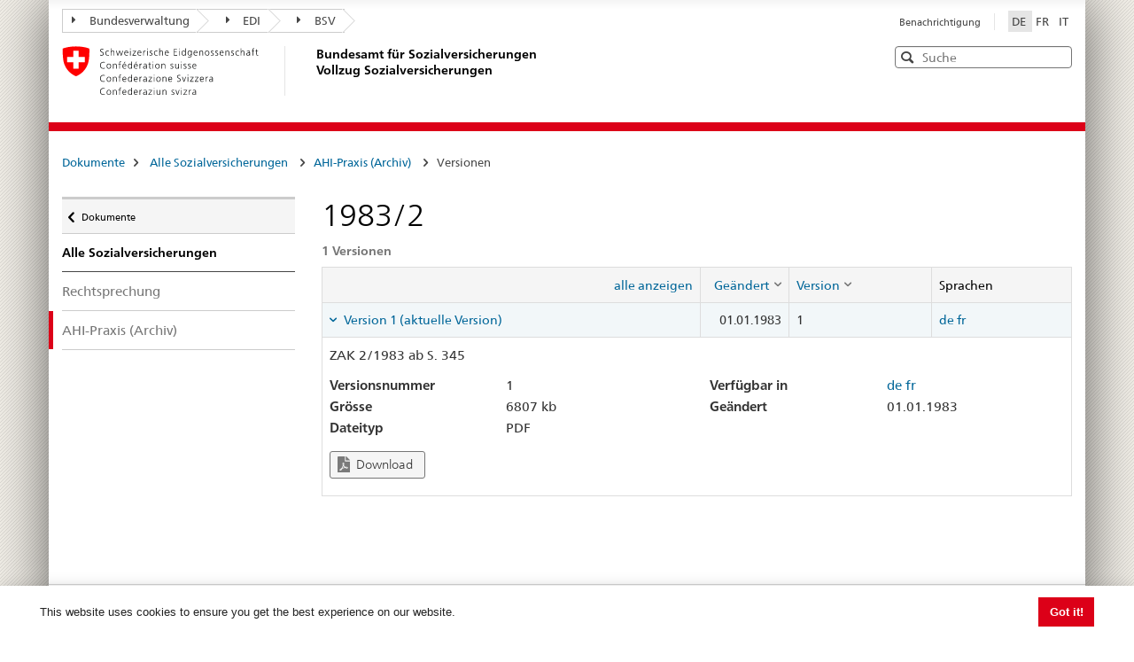

--- FILE ---
content_type: text/html; charset=utf-8
request_url: https://sozialversicherungen.admin.ch/de/d/11906
body_size: 17491
content:
<!DOCTYPE html>
<html  lang="de-DE" dir="ltr">
<head id="Head"><meta content="text/html; charset=UTF-8" http-equiv="Content-Type" />
<meta name="REVISIT-AFTER" content="1 DAYS" />
<meta name="RATING" content="GENERAL" />
<meta name="RESOURCE-TYPE" content="DOCUMENT" />
<meta content="text/javascript" http-equiv="Content-Script-Type" />
<meta content="text/css" http-equiv="Content-Style-Type" />
<title>
	Dokumente | BSV Vollzug
</title><meta id="MetaRobots" name="robots" content="INDEX, FOLLOW" /><link href="/DependencyHandler.axd/02bdedb6ed8c5f593a25b33a6e28f515/401/css" type="text/css" rel="stylesheet"/><script src="/DependencyHandler.axd/74b09adce398111ea4947c9dcb5ae43a/401/js" type="text/javascript"></script><script src="/desktopmodules/tosic_sexycontent/js/2sxc.api.min.js?v=18.2.0.1768789722" type="text/javascript"></script><meta name='viewport' content='width=device-width, initial-scale=1' /><link rel='shortcut icon' href='/Portals/_default/Skins/BSV-Vollzug//dist/swiss-styleguide/img/ico/favicon.ico'><link rel='apple-touch-icon' sizes='57x57' href='/Portals/_default/Skins/BSV-Vollzug//dist/swiss-styleguide/img/ico/apple-touch-icon-57x57.png'><link rel='apple-touch-icon' sizes='114x114' href='/Portals/_default/Skins/BSV-Vollzug//dist/swiss-styleguide/img/ico/apple-touch-icon-114x114.png'><link rel='apple-touch-icon' sizes='72x72' href='/Portals/_default/Skins/BSV-Vollzug//dist/swiss-styleguide/img/ico/apple-touch-icon-72x72.png'><link rel='apple-touch-icon' sizes='144x144' href='/Portals/_default/Skins/BSV-Vollzug//dist/swiss-styleguide/img/ico/apple-touch-icon-144x144.png'><link rel='apple-touch-icon' sizes='60x60' href='/Portals/_default/Skins/BSV-Vollzug//dist/swiss-styleguide/img/ico/apple-touch-icon-60x60.png'><link rel='apple-touch-icon' sizes='120x120' href='/Portals/_default/Skins/BSV-Vollzug//dist/swiss-styleguide/img/ico/apple-touch-icon-120x120.png'><link rel='apple-touch-icon' sizes='76x76' href='/Portals/_default/Skins/BSV-Vollzug//dist/swiss-styleguide/img/ico/apple-touch-icon-76x76.png'><link rel='icon' type='image/png' href='/Portals/_default/Skins/BSV-Vollzug//dist/swiss-styleguide/img/ico/favicon-96x96.png' sizes='96x96'><link rel='icon' type='image/png' href='/Portals/_default/Skins/BSV-Vollzug//dist/swiss-styleguide/img/ico/favicon-16x16.png' sizes='16x16'><link rel='icon' type='image/png' href='/Portals/_default/Skins/BSV-Vollzug//dist/swiss-styleguide/img/ico/favicon-32x32.png' sizes='32x32'><meta name='msapplication-TileColor' content='#ffffff'><meta name='msapplication-TileImage' content='/Portals/_default/Skins/BSV-Vollzug//dist/swiss-styleguide/img/ico/mstile-144x144.png'><meta name='msapplication-config' content='/Portals/_default/Skins/BSV-Vollzug//dist/swiss-styleguide/img/ico/browserconfig.xml'> 
 
     <!-- Google Tag Manager -->
     <script>(function(w,d,s,l,i){w[l]=w[l]||[];w[l].push({'gtm.start':
     new Date().getTime(),event:'gtm.js'});var f=d.getElementsByTagName(s)[0],
     j=d.createElement(s),dl=l!='dataLayer'?'&l='+l:'';j.async=true;j.src=
     'https://www.googletagmanager.com/gtm.js?id='+i+dl;f.parentNode.insertBefore(j,f);
     })(window,document,'script','dataLayer','GTM-PXNL3BX');</script>
     <!-- End Google Tag Manager -->
 
     <meta name='_jsApi' content='{"platform": "dnn","page": 96,"root": "/de/","api": "/de/api/e.x.t/","appApi": "/de/api/2sxc/", "uiRoot": "/desktopmodules/tosic_sexycontent/", "rvtHeader": "RequestVerificationToken", "rvt": "b4EJXFQ9luBKFWf1w5IBdMQFcO3oMA4o3fmpDEYvAVYemHu6jhIMjwD6Z73yiH4ffbWEPQ2","dialogQuery": "portalId=0"}'></head>
<body id="Body" class="tab-96 tab-level-0 root-96 lang-root-96 lang-de  portal-0">

    <form method="post" action="/de/d/11906" id="Form" enctype="multipart/form-data">
<div class="aspNetHidden">
<input type="hidden" name="__EVENTTARGET" id="__EVENTTARGET" value="" />
<input type="hidden" name="__EVENTARGUMENT" id="__EVENTARGUMENT" value="" />
<input type="hidden" name="__VIEWSTATE" id="__VIEWSTATE" value="ewAcpU2YqJVFUkfR0DGmAW2brKGf2A6xcol3afm66RR5rgNw7hvqDeAyhuJK/BJeMC9iZX2K19gpw1PiUvK7vdL+lnyWAmpAPbHfuqViB83d/0G4/ssjjWEMW12V2l6a8E15yxiREKXnwGgNUGwS7Y9JROc3JpARH073LThpw1Zc83X8QENP83kGmF+6FnnDnqcPuw==" />
</div>

<script type="text/javascript">
//<![CDATA[
var theForm = document.forms['Form'];
if (!theForm) {
    theForm = document.Form;
}
function __doPostBack(eventTarget, eventArgument) {
    if (!theForm.onsubmit || (theForm.onsubmit() != false)) {
        theForm.__EVENTTARGET.value = eventTarget;
        theForm.__EVENTARGUMENT.value = eventArgument;
        theForm.submit();
    }
}
//]]>
</script>


<script src="/WebResource.axd?d=pynGkmcFUV0J5T3tlEOcvu4zMDpT6c5H2nd26i6SBRJr6R4j9xVNat6MjBU1&amp;t=638901608248157332" type="text/javascript"></script>


<script type="text/javascript">
//<![CDATA[
var __cultureInfo = {"name":"de-DE","numberFormat":{"CurrencyDecimalDigits":2,"CurrencyDecimalSeparator":",","IsReadOnly":false,"CurrencyGroupSizes":[3],"NumberGroupSizes":[3],"PercentGroupSizes":[3],"CurrencyGroupSeparator":".","CurrencySymbol":"€","NaNSymbol":"NaN","CurrencyNegativePattern":8,"NumberNegativePattern":1,"PercentPositivePattern":0,"PercentNegativePattern":0,"NegativeInfinitySymbol":"-∞","NegativeSign":"-","NumberDecimalDigits":2,"NumberDecimalSeparator":",","NumberGroupSeparator":".","CurrencyPositivePattern":3,"PositiveInfinitySymbol":"∞","PositiveSign":"+","PercentDecimalDigits":2,"PercentDecimalSeparator":",","PercentGroupSeparator":".","PercentSymbol":"%","PerMilleSymbol":"‰","NativeDigits":["0","1","2","3","4","5","6","7","8","9"],"DigitSubstitution":1},"dateTimeFormat":{"AMDesignator":"","Calendar":{"MinSupportedDateTime":"\/Date(-62135596800000)\/","MaxSupportedDateTime":"\/Date(253402297199999)\/","AlgorithmType":1,"CalendarType":1,"Eras":[1],"TwoDigitYearMax":2029,"IsReadOnly":false},"DateSeparator":".","FirstDayOfWeek":1,"CalendarWeekRule":2,"FullDateTimePattern":"dddd, d. MMMM yyyy HH:mm:ss","LongDatePattern":"dddd, d. MMMM yyyy","LongTimePattern":"HH:mm:ss","MonthDayPattern":"d. MMMM","PMDesignator":"","RFC1123Pattern":"ddd, dd MMM yyyy HH\u0027:\u0027mm\u0027:\u0027ss \u0027GMT\u0027","ShortDatePattern":"dd.MM.yyyy","ShortTimePattern":"HH:mm","SortableDateTimePattern":"yyyy\u0027-\u0027MM\u0027-\u0027dd\u0027T\u0027HH\u0027:\u0027mm\u0027:\u0027ss","TimeSeparator":":","UniversalSortableDateTimePattern":"yyyy\u0027-\u0027MM\u0027-\u0027dd HH\u0027:\u0027mm\u0027:\u0027ss\u0027Z\u0027","YearMonthPattern":"MMMM yyyy","AbbreviatedDayNames":["So","Mo","Di","Mi","Do","Fr","Sa"],"ShortestDayNames":["So","Mo","Di","Mi","Do","Fr","Sa"],"DayNames":["Sonntag","Montag","Dienstag","Mittwoch","Donnerstag","Freitag","Samstag"],"AbbreviatedMonthNames":["Jan","Feb","Mrz","Apr","Mai","Jun","Jul","Aug","Sep","Okt","Nov","Dez",""],"MonthNames":["Januar","Februar","März","April","Mai","Juni","Juli","August","September","Oktober","November","Dezember",""],"IsReadOnly":false,"NativeCalendarName":"Gregorianischer Kalender","AbbreviatedMonthGenitiveNames":["Jan","Feb","Mrz","Apr","Mai","Jun","Jul","Aug","Sep","Okt","Nov","Dez",""],"MonthGenitiveNames":["Januar","Februar","März","April","Mai","Juni","Juli","August","September","Oktober","November","Dezember",""]},"eras":[1,"n. Chr.",null,0]};//]]>
</script>

<script src="/ScriptResource.axd?d=NJmAwtEo3IoR3uTnRKLbmpPzpl4VVvekXpSZfbvYH4E0tnpvo3UUFYSXVUohKp1EgfU8yWMGsrN2xyGJdUZT-frOlIzgUdPJM0Ql8RHATQUHQsKO_mZpd-8aycv5UVpco9o7rQ2&amp;t=5c0e0825" type="text/javascript"></script>
<script src="/ScriptResource.axd?d=dwY9oWetJoKCJxTEyIlsxQ1P97TcFfppEH_zumw6X4OzPI43h32SLccyQs4sGtFwYSD39lEamgXoVFlfSp7SxPq6aFSsJ3KPRb3PJ_oRNgWVK0uiIqhOWOM_Bk6kWiXrgF_7mHLe-5ePO4HR0&amp;t=5c0e0825" type="text/javascript"></script>
<div class="aspNetHidden">

	<input type="hidden" name="__VIEWSTATEGENERATOR" id="__VIEWSTATEGENERATOR" value="CA0B0334" />
	<input type="hidden" name="__VIEWSTATEENCRYPTED" id="__VIEWSTATEENCRYPTED" value="" />
	<input type="hidden" name="__EVENTVALIDATION" id="__EVENTVALIDATION" value="EQ29q2qhehqPptCqI1ouOhLzKr/GKKQIu051My+WG5Ehu1UdFc9pX5RkADJC0ZZCCpgnzhtP5+IjxVqheHZkvirCUvTW/rAym3P/vm/mtx1zjwh0" />
</div><script src="/DependencyHandler.axd/9ae02f7a002205c7304a805fcfcfa93e/401/js" type="text/javascript"></script>
<script type="text/javascript">
//<![CDATA[
Sys.WebForms.PageRequestManager._initialize('ScriptManager', 'Form', [], [], [], 5400, '');
//]]>
</script>

        
        
        





<script src="/Portals/0/2sxc/iconfont-turbo/dist/svg-icons.min.js" data-auto-a11y="true" data-auto-fetch-svg="" data-fetch-svg-from="/Portals/0/2sxc/iconfont-turbo/dist/svg"></script>

<ul class="access-keys">
    <li><a href="/" accesskey="0">Startseite</a></li>
    <!-- Link to home page -->
    <li><a href="#main-navigation" accesskey="1">Hauptnavigation</a></li>
    <!-- Link to main navigation -->
    <li><a href="#content" accesskey="2">Inhalt</a></li>
    <!-- Link to page content -->
    <li><a href="#search-field" accesskey="5">Suche</a></li>
    <!-- Link to search field -->

    <!-- Other smart links can be added for main website functionalities -->
</ul>


<div class="container container-main">
    <header>
        <div class="clearfix">
            <!-- Standard Bootstrap `navbar` structure with the `treecrumb` class -->
            <nav class="navbar treecrumb pull-left">
                <h2 class="sr-only">Orientierung</h2>
                <ul class="nav navbar-nav">
                    <!-- Treecrumb dropdown element -->
                    <li class="dropdown">
                        <!-- Dropdown label -->
                        <a href="http://www.admin.ch/index.html?lang=de" class="dropdown-toggle"><span class="icon icon--right"></span>Bundesverwaltung</a>
                    </li>
                    <li class="dropdown">
                        <a href="http://www.edi.admin.ch/index.html?lang=de" class="dropdown-toggle"><span class="icon icon--right"></span>EDI</a>
                    </li>
					<li class="dropdown">
                        <a href="https://www.bsv.admin.ch/bsv/de/home.html" class="dropdown-toggle"><span class="icon icon--right"></span>BSV</a>
                    </li>
                </ul>
            </nav>

            <section class="nav-services clearfix">
                <h2 class="sr-only">Sprachauswahl</h2>
                <nav class="nav-lang">
                    

<ul>
    
            <li class="nav-de-de active">
                <a
                    lang="de"
                    href="https://sozialversicherungen.admin.ch/de/d/11906"
                    title="Deutsch"
                    class=" active"
                    aria-label="Deutsch">
                        DE
                </a>
            </li>
        
            <li class="nav-fr-fr">
                <a
                    lang="fr"
                    href="https://sozialversicherungen.admin.ch/fr/d/11906"
                    title="Français"
                    class=""
                    aria-label="Français">
                        FR
                </a>
            </li>
        
            <li class="nav-it-it">
                <a
                    lang="it"
                    href="https://sozialversicherungen.admin.ch/it/d/11906"
                    title="Italiano"
                    class=""
                    aria-label="Italiano">
                        IT
                </a>
            </li>
        
</ul>
                    
                </nav>
                <nav class="nav-service">
                    <h2 class="sr-only">Services navigation</h2>
                    

		<ul class="ly-nav">
				<li  class="nav-117 first last inactive">
						<a href="https://sozialversicherungen.admin.ch/de/benachrichtigung">Benachrichtigung</a>
					
				</li>
		</ul>

                    
                </nav>
            </section>
        </div>

        <div class="clearfix">
            <a href="https://sozialversicherungen.admin.ch/de/" class="brand hidden-xs" title="Zurück zur Startseite">
                <img src="/Portals/_default/Skins/BSV-Vollzug/dist/swiss-styleguide/img/logo-CH.svg" onerror="this.onerror=null; this.src='/Portals/_default/Skins/BSV-Vollzug/dist/swiss-styleguide/img/logo-CH.png'" alt="Zurück zur Startseite" />
                <h1>Bundesamt für Sozialversicherungen<br>Vollzug Sozialversicherungen</h1>
            </a>

            <div class="mod mod-searchfield global-search global-search-standard">
                <div class="form form-horizontal form-search pull-right">
                    <h2 class="sr-only">Search</h2>
                    <label for="search-field" class="sr-only">Search</label>
                    <input id="search-field" data-language="de" class="form-control search-field" type="text" placeholder="Suche" data-searchpage="https://sozialversicherungen.admin.ch/de/dokumente/suche">
                    <button class="icon icon--close icon--after search-reset" role="button" type="button">
                        <span class="sr-only">Leeren</span>
                    </button>
                    <span class="icon icon--search"><span class="sr-only">Search</span></span>
                    <div class="search-results">
                        <div class="search-results-list"></div>
                    </div>
                </div>
            </div>
        </div>
    </header>

	<!-- Red line when there is no global nav -->
	<div class="header-separator"></div>


    
		
	<section class="nav-mobile yamm">
		<div class="table-row">
			<div class="nav-mobile-header">
				<div class="table-row">
					<span class="nav-mobile-logo">
						<img src="/Portals/_default/Skins/BSV-Vollzug/dist/swiss-styleguide/img/swiss.svg" onerror="this.onerror=null; this.src='/Portals/_default/Skins/BSV-Vollzug/dist/swiss-styleguide/img/swiss.png'" alt="Confederatio Helvetica" />
					</span>
					<h1><a href="https://sozialversicherungen.admin.ch/de/">BSV Vollzug</a></h1>
				</div>
			</div>
			<div class="table-cell dropdown">
				<a href="#" class="nav-mobile-menu dropdown-toggle" data-toggle="dropdown"><span class="icon icon--search"></span></a>
				<div class="dropdown-menu" role="menu">
					<div class="mod mod-searchfield global-search global-search-mobile">
						<div class="form">
							<h2 class="sr-only">Search</h2>
							<label for="search-field-mobile" class="sr-only">Search</label>
							<input id="search-field-mobile" data-language="de" class="search-input form-control" type="text" placeholder="Suche" data-searchpage="https://sozialversicherungen.admin.ch/de/dokumente/suche">
							<button class="icon icon--close icon--after search-reset" role="button" type="button">
								<span class="sr-only">Leeren</span>
							</button>
							<span class="icon icon--search">
								<span class="sr-only">Search</span>
							</span>
							<div class="search-results">
								<div class="search-results-list"></div>
							</div>
						</div>
					</div>
				</div>
			</div>
		</div>
	</section>
  
	<!-- Red line when there is no global nav -->
	<div class="header-separator"></div>
	<br>
	
	


<div class="container-fluid hidden-xs">
	<div class="row">
		<div class="col-sm-12">
			<h2 id="br1" class="hidden">Breadcrumbs</h2>
			<ol class="breadcrumb" role="menu" aria-labelledby="br1">
										<li class="nav-96 active" role="presentation">Dokumente</li>

			</ol>
		</div>
	</div>
</div>
	
	
    <div class="container-fluid">
        <div class="row">
            <div class="col-sm-4 col-md-3 drilldown">
                
                    <a href="#collapseSubNav" data-toggle="collapse" class="collapsed visible-xs" role="tab" aria-selected="false" aria-expanded="false" id="ui-collapse-316">
                        Dokumente
                    </a>
                <div id="dnn_NavPane"><div class="DnnModule DnnModule-2sxc-app DnnModule-483 DnnVersionableControl"><a name="483"></a><div id="dnn_ctr483_ContentPane"><!-- Start_Module_483 --><div id="dnn_ctr483_ModuleContent" class="DNNModuleContent Mod2sxcappC">
	<div class='sc-content-block'  data-cb-instance='483' data-cb-id='483'>





<div class="drilldown-container" style="visibility:hidden;">
  <nav class="nav-page-list" id="secondary-navigation">
    <ul>
      <li class="list-emphasis">
        <ul>
                <li class="list-sub active" data-id="5542">
        <a href="#">Alle Sozialversicherungen <span class="sr-only"> aktiv</span> </a>
        <!-- sub-list element -->
        <nav class="drilldown-sub" aria-expanded="false">
          <a href="#" class="icon icon--before icon--less drilldown-back"><span class="sr-only">
            Zur&#252;ck zu </span>Dokumente
          </a>
          <span>Alle Sozialversicherungen</span>
          <ul>
                  <li class="">
        <a href='/de/f/5612'>
          Rechtsprechung         </a>
      </li>
      <li class="active">
        <a href='/de/f/5613'>
          AHI-Praxis (Archiv) <span class="sr-only"> aktiv</span>         </a>
      </li>

          </ul>
        </nav>
      </li>
      <li class="list-sub " data-id="12383">
        <a href="#">ATSG </a>
        <!-- sub-list element -->
        <nav class="drilldown-sub" aria-expanded="false">
          <a href="#" class="icon icon--before icon--less drilldown-back"><span class="sr-only">
            Zur&#252;ck zu </span>Dokumente
          </a>
          <span>ATSG</span>
          <ul>
                  <li class="">
        <a href='/de/f/12384'>
          Observationen         </a>
      </li>

          </ul>
        </nav>
      </li>
      <li class="list-sub " data-id="5543">
        <a href="#">AHV </a>
        <!-- sub-list element -->
        <nav class="drilldown-sub" aria-expanded="false">
          <a href="#" class="icon icon--before icon--less drilldown-back"><span class="sr-only">
            Zur&#252;ck zu </span>Dokumente
          </a>
          <span>AHV</span>
          <ul>
                  <li class="list-sub " data-id="5592">
        <a href="#">Grundlagen AHV </a>
        <!-- sub-list element -->
        <nav class="drilldown-sub" aria-expanded="false">
          <a href="#" class="icon icon--before icon--less drilldown-back"><span class="sr-only">
            Zur&#252;ck zu </span>AHV
          </a>
          <span>Grundlagen AHV</span>
          <ul>
                  <li class="">
        <a href='/de/f/5621'>
          Weisungen Beitr&#228;ge         </a>
      </li>
      <li class="">
        <a href='/de/f/5622'>
          Weisungen Renten         </a>
      </li>
      <li class="">
        <a href='/de/f/5623'>
          Weisungen Aufsicht und Organisation         </a>
      </li>
      <li class="">
        <a href='/de/f/5625'>
          Weisungen Informationssysteme         </a>
      </li>
      <li class="">
        <a href='/de/f/5624'>
          Weisungen AHV/ IV Regress         </a>
      </li>
      <li class="list-sub " data-id="5626">
        <a href="#">Nachtr&#228;ge zu Weisungen </a>
        <!-- sub-list element -->
        <nav class="drilldown-sub" aria-expanded="false">
          <a href="#" class="icon icon--before icon--less drilldown-back"><span class="sr-only">
            Zur&#252;ck zu </span>Grundlagen AHV
          </a>
          <span>Nachtr&#228;ge zu Weisungen</span>
          <ul>
                  <li class="">
        <a href='/de/f/5665'>
          Nachtr&#228;ge Beitr&#228;ge         </a>
      </li>
      <li class="">
        <a href='/de/f/5666'>
          Nachtr&#228;ge Renten         </a>
      </li>
      <li class="">
        <a href='/de/f/5667'>
          Nachtr&#228;ge Aufsicht und Organisation         </a>
      </li>

          </ul>
        </nav>
      </li>

          </ul>
        </nav>
      </li>
      <li class="">
        <a href='/de/f/5593'>
          Links         </a>
      </li>
      <li class="">
        <a href='/de/f/5594'>
          Statistiken und Zahlen         </a>
      </li>
      <li class="">
        <a href='/de/f/5595'>
          Mitteilungen         </a>
      </li>
      <li class="">
        <a href='/de/f/5598'>
          &#220;bertragene Aufgaben - Kollektive Bewilligungen         </a>
      </li>
      <li class="">
        <a href='/de/f/5596'>
          Rechtsprechung Beitr&#228;ge         </a>
      </li>
      <li class="">
        <a href='/de/f/5597'>
          Andere Dokumente         </a>
      </li>

          </ul>
        </nav>
      </li>
      <li class="list-sub " data-id="5544">
        <a href="#">IV </a>
        <!-- sub-list element -->
        <nav class="drilldown-sub" aria-expanded="false">
          <a href="#" class="icon icon--before icon--less drilldown-back"><span class="sr-only">
            Zur&#252;ck zu </span>Dokumente
          </a>
          <span>IV</span>
          <ul>
                  <li class="list-sub " data-id="5588">
        <a href="#">Grundlagen IV </a>
        <!-- sub-list element -->
        <nav class="drilldown-sub" aria-expanded="false">
          <a href="#" class="icon icon--before icon--less drilldown-back"><span class="sr-only">
            Zur&#252;ck zu </span>IV
          </a>
          <span>Grundlagen IV</span>
          <ul>
                  <li class="list-sub " data-id="5635">
        <a href="#">Individuelle Leistungen </a>
        <!-- sub-list element -->
        <nav class="drilldown-sub" aria-expanded="false">
          <a href="#" class="icon icon--before icon--less drilldown-back"><span class="sr-only">
            Zur&#252;ck zu </span>Grundlagen IV
          </a>
          <span>Individuelle Leistungen</span>
          <ul>
                  <li class="">
        <a href='/de/f/5661'>
          Kreisschreiben         </a>
      </li>
      <li class="">
        <a href='/de/f/5664'>
          Kreisschreiben (Archiv)         </a>
      </li>
      <li class="">
        <a href='/de/f/5662'>
          Rundschreiben         </a>
      </li>
      <li class="">
        <a href='/de/f/5663'>
          Rundschreiben (Archiv)         </a>
      </li>

          </ul>
        </nav>
      </li>
      <li class="list-sub " data-id="5636">
        <a href="#">Kollektive Leistungen </a>
        <!-- sub-list element -->
        <nav class="drilldown-sub" aria-expanded="false">
          <a href="#" class="icon icon--before icon--less drilldown-back"><span class="sr-only">
            Zur&#252;ck zu </span>Grundlagen IV
          </a>
          <span>Kollektive Leistungen</span>
          <ul>
                  <li class="">
        <a href='/de/f/5659'>
          Kreisschreiben         </a>
      </li>
      <li class="">
        <a href='/de/f/5660'>
          Rundschreiben         </a>
      </li>
      <li class="">
        <a href='/de/f/15871'>
          Informationsschreiben         </a>
      </li>
      <li class="">
        <a href='/de/f/12918'>
          Formulare und Reportingunterlagen         </a>
      </li>
      <li class="">
        <a href='/de/f/20314'>
          Vertr&#228;ge         </a>
      </li>

          </ul>
        </nav>
      </li>
      <li class="">
        <a href='/de/f/5637'>
          Weisungen IV Regress         </a>
      </li>

          </ul>
        </nav>
      </li>
      <li class="">
        <a href='/de/f/5591'>
          Tarife         </a>
      </li>
      <li class="">
        <a href='/de/f/5589'>
          Spitex         </a>
      </li>
      <li class="list-sub " data-id="21271">
        <a href="#">Medizinische Abkl&#228;rungsstellen und Sachverst&#228;ndige </a>
        <!-- sub-list element -->
        <nav class="drilldown-sub" aria-expanded="false">
          <a href="#" class="icon icon--before icon--less drilldown-back"><span class="sr-only">
            Zur&#252;ck zu </span>IV
          </a>
          <span>Medizinische Abkl&#228;rungsstellen und Sachverst&#228;ndige</span>
          <ul>
                  <li class="">
        <a href='/de/f/21287'>
          Informationsschreiben an die Sachverst&#228;ndigen         </a>
      </li>

          </ul>
        </nav>
      </li>

          </ul>
        </nav>
      </li>
      <li class="list-sub " data-id="5545">
        <a href="#">EL </a>
        <!-- sub-list element -->
        <nav class="drilldown-sub" aria-expanded="false">
          <a href="#" class="icon icon--before icon--less drilldown-back"><span class="sr-only">
            Zur&#252;ck zu </span>Dokumente
          </a>
          <span>EL</span>
          <ul>
                  <li class="list-sub " data-id="5584">
        <a href="#">Grundlagen EL </a>
        <!-- sub-list element -->
        <nav class="drilldown-sub" aria-expanded="false">
          <a href="#" class="icon icon--before icon--less drilldown-back"><span class="sr-only">
            Zur&#252;ck zu </span>EL
          </a>
          <span>Grundlagen EL</span>
          <ul>
                  <li class="">
        <a href='/de/f/5638'>
          Weisungen EL         </a>
      </li>
      <li class="">
        <a href='/de/f/5639'>
          Erl&#228;uterungen zu Weisungen EL         </a>
      </li>
      <li class="">
        <a href='/de/f/5640'>
          Nachtr&#228;ge zu Weisungen         </a>
      </li>

          </ul>
        </nav>
      </li>
      <li class="">
        <a href='/de/f/5585'>
          Links EL         </a>
      </li>
      <li class="">
        <a href='/de/f/5586'>
          Statistiken und Zahlen         </a>
      </li>
      <li class="">
        <a href='/de/f/5587'>
          Mitteilungen         </a>
      </li>

          </ul>
        </nav>
      </li>
      <li class="list-sub " data-id="17450">
        <a href="#">&#220;L </a>
        <!-- sub-list element -->
        <nav class="drilldown-sub" aria-expanded="false">
          <a href="#" class="icon icon--before icon--less drilldown-back"><span class="sr-only">
            Zur&#252;ck zu </span>Dokumente
          </a>
          <span>&#220;L</span>
          <ul>
                  <li class="list-sub " data-id="17489">
        <a href="#">Grundlagen </a>
        <!-- sub-list element -->
        <nav class="drilldown-sub" aria-expanded="false">
          <a href="#" class="icon icon--before icon--less drilldown-back"><span class="sr-only">
            Zur&#252;ck zu </span>&#220;L
          </a>
          <span>Grundlagen</span>
          <ul>
                  <li class="">
        <a href='/de/f/17490'>
          Weisungen         </a>
      </li>

          </ul>
        </nav>
      </li>
      <li class="">
        <a href='/de/f/17491'>
          Mitteilungen         </a>
      </li>

          </ul>
        </nav>
      </li>
      <li class="list-sub " data-id="5546">
        <a href="#">BV (2. S&#228;ule) </a>
        <!-- sub-list element -->
        <nav class="drilldown-sub" aria-expanded="false">
          <a href="#" class="icon icon--before icon--less drilldown-back"><span class="sr-only">
            Zur&#252;ck zu </span>Dokumente
          </a>
          <span>BV (2. S&#228;ule)</span>
          <ul>
                  <li class="">
        <a href='/de/f/5577'>
          Verzeichnisse         </a>
      </li>
      <li class="">
        <a href='/de/f/5578'>
          Mitteilungen         </a>
      </li>
      <li class="">
        <a href='/de/f/5579'>
          Weisungen         </a>
      </li>
      <li class="">
        <a href='/de/f/5583'>
          Zusammenstellung         </a>
      </li>

          </ul>
        </nav>
      </li>
      <li class="list-sub " data-id="5547">
        <a href="#">KV </a>
        <!-- sub-list element -->
        <nav class="drilldown-sub" aria-expanded="false">
          <a href="#" class="icon icon--before icon--less drilldown-back"><span class="sr-only">
            Zur&#252;ck zu </span>Dokumente
          </a>
          <span>KV</span>
          <ul>
                  <li class="">
        <a href='/de/f/5574'>
          Vollzugsinformationen         </a>
      </li>

          </ul>
        </nav>
      </li>
      <li class="list-sub " data-id="5548">
        <a href="#">UV </a>
        <!-- sub-list element -->
        <nav class="drilldown-sub" aria-expanded="false">
          <a href="#" class="icon icon--before icon--less drilldown-back"><span class="sr-only">
            Zur&#252;ck zu </span>Dokumente
          </a>
          <span>UV</span>
          <ul>
                  <li class="">
        <a href='/de/f/5573'>
          Vollzugsinformationen         </a>
      </li>

          </ul>
        </nav>
      </li>
      <li class="list-sub " data-id="5549">
        <a href="#">EO </a>
        <!-- sub-list element -->
        <nav class="drilldown-sub" aria-expanded="false">
          <a href="#" class="icon icon--before icon--less drilldown-back"><span class="sr-only">
            Zur&#252;ck zu </span>Dokumente
          </a>
          <span>EO</span>
          <ul>
                  <li class="list-sub " data-id="5607">
        <a href="#">Grundlagen EO </a>
        <!-- sub-list element -->
        <nav class="drilldown-sub" aria-expanded="false">
          <a href="#" class="icon icon--before icon--less drilldown-back"><span class="sr-only">
            Zur&#252;ck zu </span>EO
          </a>
          <span>Grundlagen EO</span>
          <ul>
                  <li class="">
        <a href='/de/f/5619'>
          Weisungen EO         </a>
      </li>
      <li class="">
        <a href='/de/f/5620'>
          Nachtr&#228;ge zu Weisungen         </a>
      </li>

          </ul>
        </nav>
      </li>
      <li class="">
        <a href='/de/f/5608'>
          Links         </a>
      </li>
      <li class="">
        <a href='/de/f/5609'>
          Statistiken und Zahlen         </a>
      </li>

          </ul>
        </nav>
      </li>
      <li class="list-sub " data-id="5551">
        <a href="#">FamZ </a>
        <!-- sub-list element -->
        <nav class="drilldown-sub" aria-expanded="false">
          <a href="#" class="icon icon--before icon--less drilldown-back"><span class="sr-only">
            Zur&#252;ck zu </span>Dokumente
          </a>
          <span>FamZ</span>
          <ul>
                  <li class="">
        <a href='/de/f/5599'>
          Weisungen         </a>
      </li>
      <li class="">
        <a href='/de/f/5604'>
          Mitteilungen         </a>
      </li>
      <li class="">
        <a href='/de/f/5606'>
          Andere Dokumente FamZG         </a>
      </li>
      <li class="">
        <a href='/de/f/5600'>
          Andere Dokumente FLG         </a>
      </li>

          </ul>
        </nav>
      </li>
      <li class="list-sub " data-id="5552">
        <a href="#">International </a>
        <!-- sub-list element -->
        <nav class="drilldown-sub" aria-expanded="false">
          <a href="#" class="icon icon--before icon--less drilldown-back"><span class="sr-only">
            Zur&#252;ck zu </span>Dokumente
          </a>
          <span>International</span>
          <ul>
                  <li class="list-sub " data-id="5566">
        <a href="#">Grundlagen INT </a>
        <!-- sub-list element -->
        <nav class="drilldown-sub" aria-expanded="false">
          <a href="#" class="icon icon--before icon--less drilldown-back"><span class="sr-only">
            Zur&#252;ck zu </span>International
          </a>
          <span>Grundlagen INT</span>
          <ul>
                  <li class="">
        <a href='/de/f/5616'>
          Abkommenstexte         </a>
      </li>
      <li class="">
        <a href='/de/f/5617'>
          Beschl&#252;sse         </a>
      </li>

          </ul>
        </nav>
      </li>
      <li class="list-sub " data-id="12928">
        <a href="#">Elektronischer Austausch von Sozialversicherungsdaten </a>
        <!-- sub-list element -->
        <nav class="drilldown-sub" aria-expanded="false">
          <a href="#" class="icon icon--before icon--less drilldown-back"><span class="sr-only">
            Zur&#252;ck zu </span>International
          </a>
          <span>Elektronischer Austausch von Sozialversicherungsdaten</span>
          <ul>
                  <li class="list-sub " data-id="12932">
        <a href="#"> Allgemeine Informationen </a>
        <!-- sub-list element -->
        <nav class="drilldown-sub" aria-expanded="false">
          <a href="#" class="icon icon--before icon--less drilldown-back"><span class="sr-only">
            Zur&#252;ck zu </span>Elektronischer Austausch von Sozialversicherungsdaten
          </a>
          <span> Allgemeine Informationen</span>
          <ul>
                  <li class="">
        <a href='/de/f/16755'>
          EESSI in Wenigen Worten         </a>
      </li>
      <li class="">
        <a href='/de/f/16756'>
          EESSI-Zugangsanfrage         </a>
      </li>
      <li class="">
        <a href='/de/f/15574'>
          BUC in Produktion in EU / EFTA         </a>
      </li>
      <li class="list-sub " data-id="12997">
        <a href="#">SEDs Alle Sektoren Mehrsprachig </a>
        <!-- sub-list element -->
        <nav class="drilldown-sub" aria-expanded="false">
          <a href="#" class="icon icon--before icon--less drilldown-back"><span class="sr-only">
            Zur&#252;ck zu </span> Allgemeine Informationen
          </a>
          <span>SEDs Alle Sektoren Mehrsprachig</span>
          <ul>
                  <li class="">
        <a href='/de/f/16264'>
          DE         </a>
      </li>
      <li class="">
        <a href='/de/f/16265'>
          EN         </a>
      </li>

          </ul>
        </nav>
      </li>

          </ul>
        </nav>
      </li>
      <li class="list-sub " data-id="12934">
        <a href="#">Legislation Applicable (LA) </a>
        <!-- sub-list element -->
        <nav class="drilldown-sub" aria-expanded="false">
          <a href="#" class="icon icon--before icon--less drilldown-back"><span class="sr-only">
            Zur&#252;ck zu </span>Elektronischer Austausch von Sozialversicherungsdaten
          </a>
          <span>Legislation Applicable (LA)</span>
          <ul>
                  <li class="list-sub " data-id="12958">
        <a href="#">Business Use Case (BUC) </a>
        <!-- sub-list element -->
        <nav class="drilldown-sub" aria-expanded="false">
          <a href="#" class="icon icon--before icon--less drilldown-back"><span class="sr-only">
            Zur&#252;ck zu </span>Legislation Applicable (LA)
          </a>
          <span>Business Use Case (BUC)</span>
          <ul>
                  <li class="list-sub " data-id="12978">
        <a href="#">Richtlinien </a>
        <!-- sub-list element -->
        <nav class="drilldown-sub" aria-expanded="false">
          <a href="#" class="icon icon--before icon--less drilldown-back"><span class="sr-only">
            Zur&#252;ck zu </span>Business Use Case (BUC)
          </a>
          <span>Richtlinien</span>
          <ul>
                  <li class="">
        <a href='/de/f/13086'>
           Richtlinie         </a>
      </li>

          </ul>
        </nav>
      </li>
      <li class="">
        <a href='/de/f/12955'>
          Gesch&#228;ftsprozessmodell-Notation         </a>
      </li>

          </ul>
        </nav>
      </li>
      <li class="list-sub " data-id="16759">
        <a href="#">Structured Electronic Document (SED) </a>
        <!-- sub-list element -->
        <nav class="drilldown-sub" aria-expanded="false">
          <a href="#" class="icon icon--before icon--less drilldown-back"><span class="sr-only">
            Zur&#252;ck zu </span>Legislation Applicable (LA)
          </a>
          <span>Structured Electronic Document (SED)</span>
          <ul>
                  <li class="">
        <a href='/de/f/16763'>
          Erl&#228;uterung         </a>
      </li>
      <li class="">
        <a href='/de/f/16762'>
          SED Mehrsprachig         </a>
      </li>
      <li class="">
        <a href='/de/f/16761'>
          Englisch         </a>
      </li>
      <li class="">
        <a href='/de/f/16764'>
          Deutsch         </a>
      </li>
      <li class="">
        <a href='/de/f/16765'>
          Franz&#246;sisch         </a>
      </li>
      <li class="">
        <a href='/de/f/16766'>
          Italienisch         </a>
      </li>

          </ul>
        </nav>
      </li>
      <li class="">
        <a href='/de/f/12994'>
          Portable Document (PD)         </a>
      </li>
      <li class="">
        <a href='/de/f/18600'>
          Applicable Legislation Portal Switzerland (ALPS)         </a>
      </li>
      <li class="">
        <a href='/de/f/15384'>
          Zusatzinfos         </a>
      </li>

          </ul>
        </nav>
      </li>
      <li class="list-sub " data-id="12941">
        <a href="#">Pension (P) </a>
        <!-- sub-list element -->
        <nav class="drilldown-sub" aria-expanded="false">
          <a href="#" class="icon icon--before icon--less drilldown-back"><span class="sr-only">
            Zur&#252;ck zu </span>Elektronischer Austausch von Sozialversicherungsdaten
          </a>
          <span>Pension (P)</span>
          <ul>
                  <li class="">
        <a href='/de/f/12965'>
          Gesch&#228;ftsanwendungsfall          </a>
      </li>
      <li class="">
        <a href='/de/f/12986'>
           Strukturiertes Elektronisches Dokument         </a>
      </li>
      <li class="">
        <a href='/de/f/12980'>
          Portables Dokument (PDF)         </a>
      </li>
      <li class="">
        <a href='/de/f/16769'>
          Schweizer Antrag Rente         </a>
      </li>
      <li class="">
        <a href='/de/f/16770'>
          Zusatzinfo         </a>
      </li>
      <li class="list-sub " data-id="12972">
        <a href="#">Guidelines_BUC_and_SEDs_v4.1 </a>
        <!-- sub-list element -->
        <nav class="drilldown-sub" aria-expanded="false">
          <a href="#" class="icon icon--before icon--less drilldown-back"><span class="sr-only">
            Zur&#252;ck zu </span>Pension (P)
          </a>
          <span>Guidelines_BUC_and_SEDs_v4.1</span>
          <ul>
                  <li class="">
        <a href='/de/f/16029'>
          Introduction &amp; Overview         </a>
      </li>
      <li class="list-sub " data-id="14120">
        <a href="#">Englisch </a>
        <!-- sub-list element -->
        <nav class="drilldown-sub" aria-expanded="false">
          <a href="#" class="icon icon--before icon--less drilldown-back"><span class="sr-only">
            Zur&#252;ck zu </span>Guidelines_BUC_and_SEDs_v4.1
          </a>
          <span>Englisch</span>
          <ul>
                  <li class="">
        <a href='/de/f/16018'>
          BUCs         </a>
      </li>
      <li class="">
        <a href='/de/f/14122'>
          Forms         </a>
      </li>
      <li class="">
        <a href='/de/f/14124'>
          PDs         </a>
      </li>
      <li class="">
        <a href='/de/f/15965'>
          Pension         </a>
      </li>
      <li class="list-sub " data-id="14127">
        <a href="#">SEDs </a>
        <!-- sub-list element -->
        <nav class="drilldown-sub" aria-expanded="false">
          <a href="#" class="icon icon--before icon--less drilldown-back"><span class="sr-only">
            Zur&#252;ck zu </span>Englisch
          </a>
          <span>SEDs</span>
          <ul>
                  <li class="">
        <a href='/de/f/14145'>
          forms         </a>
      </li>
      <li class="">
        <a href='/de/f/14147'>
          old         </a>
      </li>
      <li class="">
        <a href='/de/f/15962'>
          SEDs         </a>
      </li>

          </ul>
        </nav>
      </li>

          </ul>
        </nav>
      </li>
      <li class="">
        <a href='/de/f/14093'>
          Deutsch         </a>
      </li>
      <li class="">
        <a href='/de/f/14091'>
          Frans&#246;sisch         </a>
      </li>

          </ul>
        </nav>
      </li>

          </ul>
        </nav>
      </li>
      <li class="list-sub " data-id="12936">
        <a href="#">Family Benefits (FB) </a>
        <!-- sub-list element -->
        <nav class="drilldown-sub" aria-expanded="false">
          <a href="#" class="icon icon--before icon--less drilldown-back"><span class="sr-only">
            Zur&#252;ck zu </span>Elektronischer Austausch von Sozialversicherungsdaten
          </a>
          <span>Family Benefits (FB)</span>
          <ul>
                  <li class="list-sub " data-id="12960">
        <a href="#">Business Use Case (BUC) </a>
        <!-- sub-list element -->
        <nav class="drilldown-sub" aria-expanded="false">
          <a href="#" class="icon icon--before icon--less drilldown-back"><span class="sr-only">
            Zur&#252;ck zu </span>Family Benefits (FB)
          </a>
          <span>Business Use Case (BUC)</span>
          <ul>
                  <li class="list-sub " data-id="16789">
        <a href="#">Richtlinien </a>
        <!-- sub-list element -->
        <nav class="drilldown-sub" aria-expanded="false">
          <a href="#" class="icon icon--before icon--less drilldown-back"><span class="sr-only">
            Zur&#252;ck zu </span>Business Use Case (BUC)
          </a>
          <span>Richtlinien</span>
          <ul>
                  <li class="">
        <a href='/de/f/16790'>
          Richtlinie Englisch         </a>
      </li>
      <li class="">
        <a href='/de/f/16791'>
          Richtlinie Deutsch         </a>
      </li>
      <li class="">
        <a href='/de/f/16793'>
          Richtlinie Franz&#246;sisch         </a>
      </li>
      <li class="">
        <a href='/de/f/16794'>
          Richtlinie Italienisch         </a>
      </li>

          </ul>
        </nav>
      </li>
      <li class="">
        <a href='/de/f/12953'>
          Business process model and notation (BPMN)         </a>
      </li>

          </ul>
        </nav>
      </li>
      <li class="list-sub " data-id="12991">
        <a href="#">Structured Electronic Document (SED) </a>
        <!-- sub-list element -->
        <nav class="drilldown-sub" aria-expanded="false">
          <a href="#" class="icon icon--before icon--less drilldown-back"><span class="sr-only">
            Zur&#252;ck zu </span>Family Benefits (FB)
          </a>
          <span>Structured Electronic Document (SED)</span>
          <ul>
                  <li class="">
        <a href='/de/f/16804'>
          Erkl&#228;rung (englisch)         </a>
      </li>
      <li class="">
        <a href='/de/f/16803'>
          Mehrsprachig         </a>
      </li>
      <li class="">
        <a href='/de/f/16802'>
          Englisch         </a>
      </li>
      <li class="">
        <a href='/de/f/16805'>
          Deutsch         </a>
      </li>
      <li class="">
        <a href='/de/f/16807'>
          Franz&#246;sisch         </a>
      </li>
      <li class="">
        <a href='/de/f/16808'>
          Italienisch         </a>
      </li>

          </ul>
        </nav>
      </li>
      <li class="">
        <a href='/de/f/16795'>
          Weitere Informationen         </a>
      </li>

          </ul>
        </nav>
      </li>
      <li class="list-sub " data-id="12943">
        <a href="#">Sickness (S) </a>
        <!-- sub-list element -->
        <nav class="drilldown-sub" aria-expanded="false">
          <a href="#" class="icon icon--before icon--less drilldown-back"><span class="sr-only">
            Zur&#252;ck zu </span>Elektronischer Austausch von Sozialversicherungsdaten
          </a>
          <span>Sickness (S)</span>
          <ul>
                  <li class="">
        <a href='/de/f/12967'>
          BUCs_Business_Use_Cases         </a>
      </li>
      <li class="list-sub " data-id="12983">
        <a href="#">SEDs_Structured_Electronic_Documents </a>
        <!-- sub-list element -->
        <nav class="drilldown-sub" aria-expanded="false">
          <a href="#" class="icon icon--before icon--less drilldown-back"><span class="sr-only">
            Zur&#252;ck zu </span>Sickness (S)
          </a>
          <span>SEDs_Structured_Electronic_Documents</span>
          <ul>
                  <li class="">
        <a href='/de/f/16818'>
          Erkl&#228;rung (englisch)         </a>
      </li>
      <li class="">
        <a href='/de/f/16817'>
          Mehrsprachig         </a>
      </li>
      <li class="">
        <a href='/de/f/16816'>
          Englisch         </a>
      </li>
      <li class="">
        <a href='/de/f/16819'>
          Deutsch         </a>
      </li>
      <li class="">
        <a href='/de/f/16820'>
          Franz&#246;sisch         </a>
      </li>
      <li class="">
        <a href='/de/f/16821'>
          Italienisch         </a>
      </li>
      <li class="list-sub " data-id="16815">
        <a href="#">OLD_Sickness_SED </a>
        <!-- sub-list element -->
        <nav class="drilldown-sub" aria-expanded="false">
          <a href="#" class="icon icon--before icon--less drilldown-back"><span class="sr-only">
            Zur&#252;ck zu </span>SEDs_Structured_Electronic_Documents
          </a>
          <span>OLD_Sickness_SED</span>
          <ul>
                  <li class="">
        <a href='/de/f/16274'>
          CDM_ReleaseNotes_SED_Data_Model         </a>
      </li>
      <li class="">
        <a href='/de/f/16282'>
          EESSI_CoreComponents         </a>
      </li>
      <li class="">
        <a href='/de/f/14743'>
          Forms         </a>
      </li>
      <li class="">
        <a href='/de/f/16273'>
          SEDs         </a>
      </li>
      <li class="">
        <a href='/de/f/14874'>
          SEDs_linguistic_review_v4.0.14         </a>
      </li>
      <li class="">
        <a href='/de/f/14878'>
          XSD_file_         </a>
      </li>

          </ul>
        </nav>
      </li>

          </ul>
        </nav>
      </li>
      <li class="list-sub " data-id="12984">
        <a href="#">PDs_Portable_Documents </a>
        <!-- sub-list element -->
        <nav class="drilldown-sub" aria-expanded="false">
          <a href="#" class="icon icon--before icon--less drilldown-back"><span class="sr-only">
            Zur&#252;ck zu </span>Sickness (S)
          </a>
          <span>PDs_Portable_Documents</span>
          <ul>
                  <li class="">
        <a href='/de/f/16293'>
          DE - FR - IT         </a>
      </li>
      <li class="">
        <a href='/de/f/16292'>
          EN         </a>
      </li>

          </ul>
        </nav>
      </li>
      <li class="">
        <a href='/de/f/16822'>
          Zusatzinfo         </a>
      </li>
      <li class="list-sub " data-id="12970">
        <a href="#">Guidelines_BUC_and_SEDs_v4.1 </a>
        <!-- sub-list element -->
        <nav class="drilldown-sub" aria-expanded="false">
          <a href="#" class="icon icon--before icon--less drilldown-back"><span class="sr-only">
            Zur&#252;ck zu </span>Sickness (S)
          </a>
          <span>Guidelines_BUC_and_SEDs_v4.1</span>
          <ul>
                  <li class="">
        <a href='/de/f/14677'>
          BPMN_Diagrams         </a>
      </li>
      <li class="">
        <a href='/de/f/16329'>
          BUCs         </a>
      </li>
      <li class="">
        <a href='/de/f/14655'>
          deutsch         </a>
      </li>
      <li class="">
        <a href='/de/f/14633'>
          Frans&#246;sisch         </a>
      </li>
      <li class="">
        <a href='/de/f/16326'>
          Introduction &amp; Overview         </a>
      </li>
      <li class="list-sub " data-id="14625">
        <a href="#">PDs </a>
        <!-- sub-list element -->
        <nav class="drilldown-sub" aria-expanded="false">
          <a href="#" class="icon icon--before icon--less drilldown-back"><span class="sr-only">
            Zur&#252;ck zu </span>Guidelines_BUC_and_SEDs_v4.1
          </a>
          <span>PDs</span>
          <ul>
                  <li class="">
        <a href='/de/f/14629'>
          Forms         </a>
      </li>
      <li class="">
        <a href='/de/f/16322'>
          Word         </a>
      </li>

          </ul>
        </nav>
      </li>

          </ul>
        </nav>
      </li>

          </ul>
        </nav>
      </li>
      <li class="list-sub " data-id="12935">
        <a href="#">Accidents at Work and Occupational Diseases (AWOD) </a>
        <!-- sub-list element -->
        <nav class="drilldown-sub" aria-expanded="false">
          <a href="#" class="icon icon--before icon--less drilldown-back"><span class="sr-only">
            Zur&#252;ck zu </span>Elektronischer Austausch von Sozialversicherungsdaten
          </a>
          <span>Accidents at Work and Occupational Diseases (AWOD)</span>
          <ul>
                  <li class="list-sub " data-id="12959">
        <a href="#">Business Use Case (BUC) </a>
        <!-- sub-list element -->
        <nav class="drilldown-sub" aria-expanded="false">
          <a href="#" class="icon icon--before icon--less drilldown-back"><span class="sr-only">
            Zur&#252;ck zu </span>Accidents at Work and Occupational Diseases (AWOD)
          </a>
          <span>Business Use Case (BUC)</span>
          <ul>
                  <li class="list-sub " data-id="16825">
        <a href="#">Richtlinien </a>
        <!-- sub-list element -->
        <nav class="drilldown-sub" aria-expanded="false">
          <a href="#" class="icon icon--before icon--less drilldown-back"><span class="sr-only">
            Zur&#252;ck zu </span>Business Use Case (BUC)
          </a>
          <span>Richtlinien</span>
          <ul>
                  <li class="">
        <a href='/de/f/16826'>
          Richtlinien Englisch         </a>
      </li>
      <li class="">
        <a href='/de/f/16827'>
          Richtlinien Deutsch         </a>
      </li>
      <li class="">
        <a href='/de/f/16828'>
          Richtlinien Franz&#246;sisch         </a>
      </li>
      <li class="">
        <a href='/de/f/16829'>
          Richtlinien Italienisch         </a>
      </li>

          </ul>
        </nav>
      </li>
      <li class="">
        <a href='/de/f/12954'>
          BPMN_Business_Process_Model_Notation                </a>
      </li>

          </ul>
        </nav>
      </li>
      <li class="list-sub " data-id="12992">
        <a href="#">Structured Electronic Document (SED) </a>
        <!-- sub-list element -->
        <nav class="drilldown-sub" aria-expanded="false">
          <a href="#" class="icon icon--before icon--less drilldown-back"><span class="sr-only">
            Zur&#252;ck zu </span>Accidents at Work and Occupational Diseases (AWOD)
          </a>
          <span>Structured Electronic Document (SED)</span>
          <ul>
                  <li class="">
        <a href='/de/f/16833'>
          Erkl&#228;rung (englisch)         </a>
      </li>
      <li class="">
        <a href='/de/f/16832'>
          Mehrsprachig         </a>
      </li>
      <li class="">
        <a href='/de/f/16831'>
          Englisch         </a>
      </li>
      <li class="">
        <a href='/de/f/16834'>
          Deutsch         </a>
      </li>
      <li class="">
        <a href='/de/f/16835'>
          Franz&#246;sisch         </a>
      </li>
      <li class="">
        <a href='/de/f/16836'>
          Italienisch         </a>
      </li>

          </ul>
        </nav>
      </li>
      <li class="">
        <a href='/de/f/12993'>
          Portable Document (PD)         </a>
      </li>
      <li class="">
        <a href='/de/f/16837'>
          Zusatzinfo         </a>
      </li>

          </ul>
        </nav>
      </li>
      <li class="list-sub " data-id="12944">
        <a href="#">Unemmployment Benefits (UB) </a>
        <!-- sub-list element -->
        <nav class="drilldown-sub" aria-expanded="false">
          <a href="#" class="icon icon--before icon--less drilldown-back"><span class="sr-only">
            Zur&#252;ck zu </span>Elektronischer Austausch von Sozialversicherungsdaten
          </a>
          <span>Unemmployment Benefits (UB)</span>
          <ul>
                  <li class="">
        <a href='/de/f/12968'>
          BUCs_Business_Use_Cases         </a>
      </li>
      <li class="list-sub " data-id="12982">
        <a href="#">SEDs_Structured_Electronic_Documents </a>
        <!-- sub-list element -->
        <nav class="drilldown-sub" aria-expanded="false">
          <a href="#" class="icon icon--before icon--less drilldown-back"><span class="sr-only">
            Zur&#252;ck zu </span>Unemmployment Benefits (UB)
          </a>
          <span>SEDs_Structured_Electronic_Documents</span>
          <ul>
                  <li class="">
        <a href='/de/f/16877'>
          Erkl&#228;rung (englisch)         </a>
      </li>
      <li class="">
        <a href='/de/f/16855'>
          Mehrsprachig         </a>
      </li>
      <li class="">
        <a href='/de/f/16853'>
          Englisch         </a>
      </li>
      <li class="">
        <a href='/de/f/16878'>
          Deutsch         </a>
      </li>
      <li class="">
        <a href='/de/f/16879'>
          Franz&#246;sisch         </a>
      </li>
      <li class="">
        <a href='/de/f/16880'>
          Italienisch         </a>
      </li>
      <li class="">
        <a href='/de/f/16227'>
          CDM_ReleaseNotes_SED_Data_Model_v.4.0.16_PostPRR         </a>
      </li>
      <li class="list-sub " data-id="16854">
        <a href="#">OLD_UB_SED </a>
        <!-- sub-list element -->
        <nav class="drilldown-sub" aria-expanded="false">
          <a href="#" class="icon icon--before icon--less drilldown-back"><span class="sr-only">
            Zur&#252;ck zu </span>SEDs_Structured_Electronic_Documents
          </a>
          <span>OLD_UB_SED</span>
          <ul>
                  <li class="">
        <a href='/de/f/16225'>
          EESSI_CoreComponents_v19         </a>
      </li>
      <li class="">
        <a href='/de/f/15219'>
          Forms         </a>
      </li>
      <li class="">
        <a href='/de/f/16223'>
          SEDs         </a>
      </li>
      <li class="">
        <a href='/de/f/15260'>
          SEDs_linguistic_review_v4.0.14         </a>
      </li>
      <li class="">
        <a href='/de/f/15264'>
          XSD_file_         </a>
      </li>

          </ul>
        </nav>
      </li>

          </ul>
        </nav>
      </li>
      <li class="list-sub " data-id="12981">
        <a href="#">PDs_Portable_Documents </a>
        <!-- sub-list element -->
        <nav class="drilldown-sub" aria-expanded="false">
          <a href="#" class="icon icon--before icon--less drilldown-back"><span class="sr-only">
            Zur&#252;ck zu </span>Unemmployment Benefits (UB)
          </a>
          <span>PDs_Portable_Documents</span>
          <ul>
                  <li class="">
        <a href='/de/f/16078'>
          DE - FR - IT          </a>
      </li>
      <li class="">
        <a href='/de/f/16079'>
          EN         </a>
      </li>

          </ul>
        </nav>
      </li>
      <li class="">
        <a href='/de/f/16839'>
          Zusatzinfo         </a>
      </li>
      <li class="list-sub " data-id="12945">
        <a href="#">BPMN_Business_Process_Model_Notation        </a>
        <!-- sub-list element -->
        <nav class="drilldown-sub" aria-expanded="false">
          <a href="#" class="icon icon--before icon--less drilldown-back"><span class="sr-only">
            Zur&#252;ck zu </span>Unemmployment Benefits (UB)
          </a>
          <span>BPMN_Business_Process_Model_Notation       </span>
          <ul>
                  <li class="">
        <a href='/de/f/15039'>
          BPM_file_         </a>
      </li>
      <li class="">
        <a href='/de/f/16184'>
          Model conventions         </a>
      </li>
      <li class="">
        <a href='/de/f/15044'>
          PDF_file_         </a>
      </li>
      <li class="">
        <a href='/de/f/15062'>
          vsd + png         </a>
      </li>

          </ul>
        </nav>
      </li>
      <li class="list-sub " data-id="12969">
        <a href="#">Guidelines_BUC_and_SEDs_v4.1 </a>
        <!-- sub-list element -->
        <nav class="drilldown-sub" aria-expanded="false">
          <a href="#" class="icon icon--before icon--less drilldown-back"><span class="sr-only">
            Zur&#252;ck zu </span>Unemmployment Benefits (UB)
          </a>
          <span>Guidelines_BUC_and_SEDs_v4.1</span>
          <ul>
                  <li class="">
        <a href='/de/f/16098'>
          Introduction &amp; Overview         </a>
      </li>
      <li class="">
        <a href='/de/f/15088'>
          deutsch         </a>
      </li>
      <li class="">
        <a href='/de/f/15141'>
          Frans&#246;sisch         </a>
      </li>
      <li class="">
        <a href='/de/f/15147'>
          Italienisch         </a>
      </li>
      <li class="list-sub " data-id="15095">
        <a href="#">Englisch </a>
        <!-- sub-list element -->
        <nav class="drilldown-sub" aria-expanded="false">
          <a href="#" class="icon icon--before icon--less drilldown-back"><span class="sr-only">
            Zur&#252;ck zu </span>Guidelines_BUC_and_SEDs_v4.1
          </a>
          <span>Englisch</span>
          <ul>
                  <li class="">
        <a href='/de/f/16118'>
          Overview         </a>
      </li>
      <li class="">
        <a href='/de/f/16117'>
          BUCs         </a>
      </li>
      <li class="list-sub " data-id="15110">
        <a href="#">SEDs </a>
        <!-- sub-list element -->
        <nav class="drilldown-sub" aria-expanded="false">
          <a href="#" class="icon icon--before icon--less drilldown-back"><span class="sr-only">
            Zur&#252;ck zu </span>Englisch
          </a>
          <span>SEDs</span>
          <ul>
                  <li class="">
        <a href='/de/f/16138'>
          Beschreibung         </a>
      </li>
      <li class="">
        <a href='/de/f/15139'>
          Forms         </a>
      </li>

          </ul>
        </nav>
      </li>
      <li class="list-sub " data-id="15102">
        <a href="#">PDs </a>
        <!-- sub-list element -->
        <nav class="drilldown-sub" aria-expanded="false">
          <a href="#" class="icon icon--before icon--less drilldown-back"><span class="sr-only">
            Zur&#252;ck zu </span>Englisch
          </a>
          <span>PDs</span>
          <ul>
                  <li class="">
        <a href='/de/f/16130'>
          Beschreibung         </a>
      </li>
      <li class="">
        <a href='/de/f/15106'>
          forms         </a>
      </li>

          </ul>
        </nav>
      </li>

          </ul>
        </nav>
      </li>

          </ul>
        </nav>
      </li>

          </ul>
        </nav>
      </li>
      <li class="list-sub " data-id="12940">
        <a href="#">Miscelleaneous (M) </a>
        <!-- sub-list element -->
        <nav class="drilldown-sub" aria-expanded="false">
          <a href="#" class="icon icon--before icon--less drilldown-back"><span class="sr-only">
            Zur&#252;ck zu </span>Elektronischer Austausch von Sozialversicherungsdaten
          </a>
          <span>Miscelleaneous (M)</span>
          <ul>
                  <li class="list-sub " data-id="12964">
        <a href="#">BUCs_Business_Use_Cases </a>
        <!-- sub-list element -->
        <nav class="drilldown-sub" aria-expanded="false">
          <a href="#" class="icon icon--before icon--less drilldown-back"><span class="sr-only">
            Zur&#252;ck zu </span>Miscelleaneous (M)
          </a>
          <span>BUCs_Business_Use_Cases</span>
          <ul>
                  <li class="list-sub " data-id="16883">
        <a href="#">Richtlinien </a>
        <!-- sub-list element -->
        <nav class="drilldown-sub" aria-expanded="false">
          <a href="#" class="icon icon--before icon--less drilldown-back"><span class="sr-only">
            Zur&#252;ck zu </span>BUCs_Business_Use_Cases
          </a>
          <span>Richtlinien</span>
          <ul>
                  <li class="">
        <a href='/de/f/16884'>
          Englisch         </a>
      </li>
      <li class="">
        <a href='/de/f/14010'>
          Deutsch         </a>
      </li>
      <li class="">
        <a href='/de/f/16885'>
          Franz&#246;sisch         </a>
      </li>
      <li class="">
        <a href='/de/f/16886'>
          Italienisch         </a>
      </li>

          </ul>
        </nav>
      </li>
      <li class="">
        <a href='/de/f/12949'>
          BPMN_Business_Process_Model_Notation                </a>
      </li>

          </ul>
        </nav>
      </li>
      <li class="">
        <a href='/de/f/12987'>
          SEDs_Structured_Electronic_Documents         </a>
      </li>
      <li class="">
        <a href='/de/f/16881'>
          Zusatzinfo         </a>
      </li>
      <li class="">
        <a href='/de/f/12973'>
          Guidelines_BUC_and_SEDs_v4.1         </a>
      </li>

          </ul>
        </nav>
      </li>
      <li class="list-sub " data-id="12942">
        <a href="#">Recovery (R) </a>
        <!-- sub-list element -->
        <nav class="drilldown-sub" aria-expanded="false">
          <a href="#" class="icon icon--before icon--less drilldown-back"><span class="sr-only">
            Zur&#252;ck zu </span>Elektronischer Austausch von Sozialversicherungsdaten
          </a>
          <span>Recovery (R)</span>
          <ul>
                  <li class="">
        <a href='/de/f/19925'>
          Dokumente f&#252;r die Ausgleichskassen         </a>
      </li>
      <li class="list-sub " data-id="12966">
        <a href="#">Business Use Case (BUC) </a>
        <!-- sub-list element -->
        <nav class="drilldown-sub" aria-expanded="false">
          <a href="#" class="icon icon--before icon--less drilldown-back"><span class="sr-only">
            Zur&#252;ck zu </span>Recovery (R)
          </a>
          <span>Business Use Case (BUC)</span>
          <ul>
                  <li class="">
        <a href='/de/f/19077'>
          BUCs Summary         </a>
      </li>
      <li class="">
        <a href='/de/f/16900'>
          Richtlinien         </a>
      </li>
      <li class="">
        <a href='/de/f/12947'>
          BPMN_Business_Process_Model_Notation                </a>
      </li>

          </ul>
        </nav>
      </li>
      <li class="list-sub " data-id="12985">
        <a href="#">Structured Electronic Document (SED) </a>
        <!-- sub-list element -->
        <nav class="drilldown-sub" aria-expanded="false">
          <a href="#" class="icon icon--before icon--less drilldown-back"><span class="sr-only">
            Zur&#252;ck zu </span>Recovery (R)
          </a>
          <span>Structured Electronic Document (SED)</span>
          <ul>
                  <li class="">
        <a href='/de/f/16452'>
          Erkl&#228;rung (englisch)         </a>
      </li>
      <li class="">
        <a href='/de/f/16905'>
          Mehrsprachig         </a>
      </li>
      <li class="">
        <a href='/de/f/16906'>
          Englisch         </a>
      </li>
      <li class="">
        <a href='/de/f/14435'>
          Deutsch         </a>
      </li>
      <li class="">
        <a href='/de/f/16907'>
          Franz&#246;sisch         </a>
      </li>
      <li class="">
        <a href='/de/f/16908'>
          Italienisch         </a>
      </li>
      <li class="">
        <a href='/de/f/14487'>
          XSD_file_         </a>
      </li>
      <li class="">
        <a href='/de/f/14483'>
          SEDs_linguistic_review_v4.0.14         </a>
      </li>
      <li class="">
        <a href='/de/f/14459'>
          Forms         </a>
      </li>
      <li class="">
        <a href='/de/f/16425'>
          EESSI_CoreComponents         </a>
      </li>
      <li class="">
        <a href='/de/f/16427'>
          CDM_ReleaseNotes_SED_Data_Model         </a>
      </li>

          </ul>
        </nav>
      </li>
      <li class="">
        <a href='/de/f/16894'>
          Zusatzinfo         </a>
      </li>

          </ul>
        </nav>
      </li>
      <li class="list-sub " data-id="12937">
        <a href="#">Horizontal (H)     </a>
        <!-- sub-list element -->
        <nav class="drilldown-sub" aria-expanded="false">
          <a href="#" class="icon icon--before icon--less drilldown-back"><span class="sr-only">
            Zur&#252;ck zu </span>Elektronischer Austausch von Sozialversicherungsdaten
          </a>
          <span>Horizontal (H)    </span>
          <ul>
                  <li class="list-sub " data-id="12961">
        <a href="#">Business Use Case (BUC) </a>
        <!-- sub-list element -->
        <nav class="drilldown-sub" aria-expanded="false">
          <a href="#" class="icon icon--before icon--less drilldown-back"><span class="sr-only">
            Zur&#252;ck zu </span>Horizontal (H)    
          </a>
          <span>Business Use Case (BUC)</span>
          <ul>
                  <li class="">
        <a href='/de/f/16916'>
          Richtlinien         </a>
      </li>
      <li class="">
        <a href='/de/f/12952'>
          BPMN_Business_Process_Model_Notation                </a>
      </li>

          </ul>
        </nav>
      </li>
      <li class="list-sub " data-id="12989">
        <a href="#">Structured Electronic Document (SED) </a>
        <!-- sub-list element -->
        <nav class="drilldown-sub" aria-expanded="false">
          <a href="#" class="icon icon--before icon--less drilldown-back"><span class="sr-only">
            Zur&#252;ck zu </span>Horizontal (H)    
          </a>
          <span>Structured Electronic Document (SED)</span>
          <ul>
                  <li class="">
        <a href='/de/f/16923'>
          Erkl&#228;rung (englisch)         </a>
      </li>
      <li class="">
        <a href='/de/f/16922'>
          Mehrsprachig         </a>
      </li>
      <li class="">
        <a href='/de/f/16921'>
          Englisch         </a>
      </li>
      <li class="">
        <a href='/de/f/16924'>
          Deutsch         </a>
      </li>
      <li class="">
        <a href='/de/f/16925'>
          Franz&#246;sisch         </a>
      </li>
      <li class="">
        <a href='/de/f/16926'>
          Italienisch         </a>
      </li>
      <li class="">
        <a href='/de/f/13809'>
          Forms         </a>
      </li>
      <li class="">
        <a href='/de/f/13835'>
          XSD_file_         </a>
      </li>
      <li class="">
        <a href='/de/f/13831'>
          SEDs_linguistic_review_v4.0.14         </a>
      </li>

          </ul>
        </nav>
      </li>
      <li class="">
        <a href='/de/f/16909'>
          Zusatzinfo         </a>
      </li>

          </ul>
        </nav>
      </li>
      <li class="list-sub " data-id="12938">
        <a href="#">Horizontal Sub-Processes </a>
        <!-- sub-list element -->
        <nav class="drilldown-sub" aria-expanded="false">
          <a href="#" class="icon icon--before icon--less drilldown-back"><span class="sr-only">
            Zur&#252;ck zu </span>Elektronischer Austausch von Sozialversicherungsdaten
          </a>
          <span>Horizontal Sub-Processes</span>
          <ul>
                  <li class="">
        <a href='/de/f/12962'>
          BUCs_Business_Use_Cases         </a>
      </li>
      <li class="list-sub " data-id="12988">
        <a href="#">SEDs_Structured_Electronic_Documents </a>
        <!-- sub-list element -->
        <nav class="drilldown-sub" aria-expanded="false">
          <a href="#" class="icon icon--before icon--less drilldown-back"><span class="sr-only">
            Zur&#252;ck zu </span>Horizontal Sub-Processes
          </a>
          <span>SEDs_Structured_Electronic_Documents</span>
          <ul>
                  <li class="">
        <a href='/de/f/16594'>
          Erkl&#228;rung (englisch)         </a>
      </li>
      <li class="">
        <a href='/de/f/16940'>
          Mehrsprachig         </a>
      </li>
      <li class="">
        <a href='/de/f/16939'>
          Englisch         </a>
      </li>
      <li class="">
        <a href='/de/f/16942'>
          Deutsch         </a>
      </li>
      <li class="">
        <a href='/de/f/16943'>
          Franz&#246;sisch         </a>
      </li>
      <li class="">
        <a href='/de/f/16944'>
          Italienisch         </a>
      </li>
      <li class="">
        <a href='/de/f/13970'>
          XSD_file_         </a>
      </li>
      <li class="">
        <a href='/de/f/13966'>
          SEDs_linguistic_review_v4.0.14         </a>
      </li>
      <li class="">
        <a href='/de/f/16680'>
          Further Infos         </a>
      </li>
      <li class="">
        <a href='/de/f/13944'>
          Forms         </a>
      </li>

          </ul>
        </nav>
      </li>
      <li class="">
        <a href='/de/f/16928'>
          Zusatzinfo         </a>
      </li>
      <li class="list-sub " data-id="12974">
        <a href="#">Guidelines_BUC_and_SEDs_v4.1 </a>
        <!-- sub-list element -->
        <nav class="drilldown-sub" aria-expanded="false">
          <a href="#" class="icon icon--before icon--less drilldown-back"><span class="sr-only">
            Zur&#252;ck zu </span>Horizontal Sub-Processes
          </a>
          <span>Guidelines_BUC_and_SEDs_v4.1</span>
          <ul>
                  <li class="">
        <a href='/de/f/13891'>
          Deutsch         </a>
      </li>
      <li class="">
        <a href='/de/f/13909'>
          Englisch         </a>
      </li>
      <li class="">
        <a href='/de/f/13904'>
          Frans&#246;sisch         </a>
      </li>
      <li class="">
        <a href='/de/f/16590'>
          Introduction &amp; Overview         </a>
      </li>

          </ul>
        </nav>
      </li>

          </ul>
        </nav>
      </li>
      <li class="list-sub " data-id="12933">
        <a href="#">Administrative Sub Process (AD_Sub) </a>
        <!-- sub-list element -->
        <nav class="drilldown-sub" aria-expanded="false">
          <a href="#" class="icon icon--before icon--less drilldown-back"><span class="sr-only">
            Zur&#252;ck zu </span>Elektronischer Austausch von Sozialversicherungsdaten
          </a>
          <span>Administrative Sub Process (AD_Sub)</span>
          <ul>
                  <li class="list-sub " data-id="12957">
        <a href="#">BUCs_Business_Use_Cases </a>
        <!-- sub-list element -->
        <nav class="drilldown-sub" aria-expanded="false">
          <a href="#" class="icon icon--before icon--less drilldown-back"><span class="sr-only">
            Zur&#252;ck zu </span>Administrative Sub Process (AD_Sub)
          </a>
          <span>BUCs_Business_Use_Cases</span>
          <ul>
                  <li class="">
        <a href='/de/f/19082'>
          BUCs Summary         </a>
      </li>
      <li class="">
        <a href='/de/f/16953'>
          Richtlinien         </a>
      </li>
      <li class="">
        <a href='/de/f/12956'>
          BPMN_Business_Process_Model_Notation                </a>
      </li>

          </ul>
        </nav>
      </li>
      <li class="list-sub " data-id="16946">
        <a href="#">Strukturiertes Elektronisches Dokument </a>
        <!-- sub-list element -->
        <nav class="drilldown-sub" aria-expanded="false">
          <a href="#" class="icon icon--before icon--less drilldown-back"><span class="sr-only">
            Zur&#252;ck zu </span>Administrative Sub Process (AD_Sub)
          </a>
          <span>Strukturiertes Elektronisches Dokument</span>
          <ul>
                  <li class="">
        <a href='/de/f/16960'>
          Erkl&#228;rung (englisch)         </a>
      </li>
      <li class="">
        <a href='/de/f/16961'>
          Mehrsprachig         </a>
      </li>
      <li class="">
        <a href='/de/f/16962'>
          Englisch         </a>
      </li>
      <li class="">
        <a href='/de/f/16963'>
          Deutsch         </a>
      </li>
      <li class="">
        <a href='/de/f/16964'>
          Franz&#246;sisch         </a>
      </li>
      <li class="">
        <a href='/de/f/16965'>
          Italienisch         </a>
      </li>

          </ul>
        </nav>
      </li>
      <li class="">
        <a href='/de/f/16947'>
          Zusatzinfo         </a>
      </li>

          </ul>
        </nav>
      </li>

          </ul>
        </nav>
      </li>
      <li class="list-sub " data-id="5567">
        <a href="#">Formulare </a>
        <!-- sub-list element -->
        <nav class="drilldown-sub" aria-expanded="false">
          <a href="#" class="icon icon--before icon--less drilldown-back"><span class="sr-only">
            Zur&#252;ck zu </span>International
          </a>
          <span>Formulare</span>
          <ul>
                  <li class="list-sub " data-id="5644">
        <a href="#">CH-EU/EFTA: Bescheinigungen </a>
        <!-- sub-list element -->
        <nav class="drilldown-sub" aria-expanded="false">
          <a href="#" class="icon icon--before icon--less drilldown-back"><span class="sr-only">
            Zur&#252;ck zu </span>Formulare
          </a>
          <span>CH-EU/EFTA: Bescheinigungen</span>
          <ul>
                  <li class="">
        <a href='/de/f/5646'>
          A1: Unterstellung         </a>
      </li>
      <li class="">
        <a href='/de/f/5647'>
          DA1: UV         </a>
      </li>
      <li class="">
        <a href='/de/f/5648'>
          P1: AHV/IV         </a>
      </li>
      <li class="">
        <a href='/de/f/5649'>
          S1 - S3: KV         </a>
      </li>
      <li class="">
        <a href='/de/f/5650'>
          U1 - U3: ALV         </a>
      </li>

          </ul>
        </nav>
      </li>
      <li class="list-sub " data-id="5642">
        <a href="#">CH-EU/EFTA: E-Formulare </a>
        <!-- sub-list element -->
        <nav class="drilldown-sub" aria-expanded="false">
          <a href="#" class="icon icon--before icon--less drilldown-back"><span class="sr-only">
            Zur&#252;ck zu </span>Formulare
          </a>
          <span>CH-EU/EFTA: E-Formulare</span>
          <ul>
                  <li class="">
        <a href='/de/f/5652'>
          E 001: Allgemeine Ausk&#252;nfte         </a>
      </li>
      <li class="">
        <a href='/de/f/5654'>
          E 104-127: KV/UV         </a>
      </li>
      <li class="">
        <a href='/de/f/5655'>
          E 201-215: AHV/IV         </a>
      </li>
      <li class="">
        <a href='/de/f/5656'>
          E 301-303: ALV         </a>
      </li>
      <li class="">
        <a href='/de/f/5657'>
          E 401-411: FZ         </a>
      </li>
      <li class="">
        <a href='/de/f/5658'>
          E 601-602: EL/Beitragsunabh&#228;ngige Leistungen         </a>
      </li>
      <li class="">
        <a href='/de/f/18373'>
          Disclaimer E-Formulare         </a>
      </li>

          </ul>
        </nav>
      </li>
      <li class="">
        <a href='/de/f/5643'>
          Andere Vertragsstaaten         </a>
      </li>
      <li class="">
        <a href='/de/f/12254'>
          Antr&#228;ge Zugang EESSI         </a>
      </li>

          </ul>
        </nav>
      </li>
      <li class="list-sub " data-id="5569">
        <a href="#">Andere Dokumente </a>
        <!-- sub-list element -->
        <nav class="drilldown-sub" aria-expanded="false">
          <a href="#" class="icon icon--before icon--less drilldown-back"><span class="sr-only">
            Zur&#252;ck zu </span>International
          </a>
          <span>Andere Dokumente</span>
          <ul>
                  <li class="">
        <a href='/de/f/18186'>
          Unterstellung - Entsendung         </a>
      </li>
      <li class="">
        <a href='/de/f/18211'>
          Familienleistungen         </a>
      </li>
      <li class="">
        <a href='/de/f/18212'>
          Krankenversicherung         </a>
      </li>
      <li class="">
        <a href='/de/f/18213'>
          Inkasso / Einziehen von Forderungen         </a>
      </li>
      <li class="">
        <a href='/de/f/18220'>
          Medizinische Behandlung         </a>
      </li>

          </ul>
        </nav>
      </li>
      <li class="">
        <a href='/de/f/5572'>
          Adresslisten         </a>
      </li>
      <li class="list-sub " data-id="5568">
        <a href="#">W&#228;hrungsumrechnungskurse </a>
        <!-- sub-list element -->
        <nav class="drilldown-sub" aria-expanded="false">
          <a href="#" class="icon icon--before icon--less drilldown-back"><span class="sr-only">
            Zur&#252;ck zu </span>International
          </a>
          <span>W&#228;hrungsumrechnungskurse</span>
          <ul>
                  <li class="">
        <a href='/de/f/18231'>
          Altrechtliche F&#228;lle CH-EU/EFTA         </a>
      </li>
      <li class="">
        <a href='/de/f/18230'>
          W&#228;hrungsumrechnungskurse CH-EU/EFTA         </a>
      </li>

          </ul>
        </nav>
      </li>

          </ul>
        </nav>
      </li>
      <li class="list-sub " data-id="5553">
        <a href="#">Altersfragen </a>
        <!-- sub-list element -->
        <nav class="drilldown-sub" aria-expanded="false">
          <a href="#" class="icon icon--before icon--less drilldown-back"><span class="sr-only">
            Zur&#252;ck zu </span>Dokumente
          </a>
          <span>Altersfragen</span>
          <ul>
                  <li class="list-sub " data-id="5562">
        <a href="#">Grundlagen </a>
        <!-- sub-list element -->
        <nav class="drilldown-sub" aria-expanded="false">
          <a href="#" class="icon icon--before icon--less drilldown-back"><span class="sr-only">
            Zur&#252;ck zu </span>Altersfragen
          </a>
          <span>Grundlagen</span>
          <ul>
                  <li class="">
        <a href='/de/f/5645'>
          Rechtliche Grundlagen         </a>
      </li>

          </ul>
        </nav>
      </li>
      <li class="">
        <a href='/de/f/5565'>
          Verzeichnisse         </a>
      </li>

          </ul>
        </nav>
      </li>
      <li class="list-sub " data-id="5555">
        <a href="#">eGov </a>
        <!-- sub-list element -->
        <nav class="drilldown-sub" aria-expanded="false">
          <a href="#" class="icon icon--before icon--less drilldown-back"><span class="sr-only">
            Zur&#252;ck zu </span>Dokumente
          </a>
          <span>eGov</span>
          <ul>
                  <li class="">
        <a href='/de/f/5560'>
          Weisungen         </a>
      </li>
      <li class="">
        <a href='/de/f/5561'>
          Standards         </a>
      </li>
      <li class="">
        <a href='/de/f/5557'>
          Mitteilungen         </a>
      </li>
      <li class="">
        <a href='/de/f/5559'>
          Formulare         </a>
      </li>
      <li class="">
        <a href='/de/f/5556'>
          Support         </a>
      </li>
      <li class="">
        <a href='/de/f/5558'>
          Links         </a>
      </li>
      <li class="">
        <a href='/de/f/20762'>
          Vorlagen         </a>
      </li>

          </ul>
        </nav>
      </li>

        </ul>
      </li>
    </ul>
  </nav>
</div>




<script>
  $(document).ready(function() {
    // Work-around to set current active page - set drilldown speed to zero temporarily, then click active links
    var drilldownOptions = $('.drilldown').data('drilldown').options;
    var speedTemp = drilldownOptions.speed;
    drilldownOptions.speed = 0;
    $('.drilldown-container .active>a').trigger('click');
    $('.drilldown-container').css('visibility', 'visible');
    drilldownOptions.speed = speedTemp;
  })

  

  window.bsvTracking = window.bsvTracking || {};
  Object.assign(window.bsvTracking, {
    language: "de",
    categoryLevel1: "Alle Sozialversicherungen",
    categoryLevel2: "AHI-Praxis (Archiv)"
  });
</script>



<script>
    /* Inline script needed to add element to breadcrumb */
    $("ol.breadcrumb li:first")
        .removeClass('active')
      .wrapInner("<a href='https://sozialversicherungen.admin.ch/de/'></a>");
    
    
      $("ol.breadcrumb li:last").append('<span class="icon icon--greater"></span>');
      $("ol.breadcrumb").append("<li role='presentation'> <a href='/de/f/5542'>Alle Sozialversicherungen</a> </li>");
    
    
      $("ol.breadcrumb li:last").append('<span class="icon icon--greater"></span>');
      $("ol.breadcrumb").append("<li role='presentation'> <a href='/de/f/5613'>AHI-Praxis (Archiv)</a> </li>");
    

    
      $("ol.breadcrumb li:last").append('<span class="icon icon--greater"></span>');
      $("ol.breadcrumb").append('<li class="active" role="presentation">Versionen</li>');
    
</script>

<link rel="stylesheet" href="/Portals/0/2sxc/BSV-Vollzug/live/src/styles.css" data-enableoptimization="true" />

</div>
</div><!-- End_Module_483 --></div></div></div>
                
            </div>

            <div class="col-sm-8 col-md-9" id="content">
				<div id="dnn_ContentPane"><div class="DnnModule DnnModule-2sxc-app DnnModule-429 DnnVersionableControl"><a name="429"></a><div id="dnn_ctr429_ContentPane"><!-- Start_Module_429 --><div id="dnn_ctr429_ModuleContent" class="DNNModuleContent Mod2sxcappC">
	<div class='sc-content-block'  data-cb-instance='429' data-cb-id='429'>


  <div>
    

  <script>
    
    window.bsvTracking = window.bsvTracking || {};
    Object.assign(window.bsvTracking, {
      documentId: "11906"
    });
  </script>
    <h1 class="text-inline">1983/2</h1>


<table class="table table-bordered bsv-versions bsv-versions-standalone table-sort">
    <caption>1 Versionen</caption>
  <thead>
    <tr>
      <th class="text-right" style="text-align: right;" data-sorter="false">
        <a href="#" class="bsv-versions-all">alle anzeigen</a>
        <a href="#" class="bsv-versions-none">alle ausblenden</a>
      </th>
      <th class="text-right" data-date-format="ddmmyyyy" style="width:100px;">Ge&#228;ndert</th>
      <th class="visible-lg">Version</th>
      <th class="hidden-xs" data-sorter="false">Sprachen</th>
    </tr>
  </thead>
  <tbody>
      <tr class="active">
        <th>
          <a href="#version-11907-1" class="text-left icon icon--before " 
          data-toggle="collapse">
          Version
          1
          (aktuelle Version)
          </a>
        </th>
        <td class="text-right">01.01.1983</td>
        <td class="visible-lg">1</td>
        <td class="hidden-xs">
            <span><a class='bsv-versions-lang' href='/de/d/11906'>de</a></span>
            <span><a class='bsv-versions-lang' href='/de/d/11906?lang=fr'>fr</a></span>
        </td>
      </tr>
      <tr id="version-11907-1" data-version="1" class="bsv-version-details tablesorter-childRow collapse in">
        <td colspan="5">
          <p>ZAK 2/1983 ab S. 345</p>
          <div class="row">
            <div class="col-md-6">
              <dl class="dl-horizontal">
                <dt title="Versionsnummer">Versionsnummer</dt>
                <dd>1</dd>
                                  <dt title="Gr&#246;sse">Gr&#246;sse</dt>
                  <dd>6807 kb</dd>
                <dt title="Dateityp">Dateityp</dt>
                <dd>PDF</dd>
              </dl>
            </div> 
            <div class="col-md-6">
              <dl class="dl-horizontal">
                <dt title="Verf&#252;gbar in">Verf&#252;gbar in</dt>
                <dd>
                    <span><a class='bsv-versions-lang' href='/de/d/11906'>de</a></span>
                    <span><a class='bsv-versions-lang' href='/de/d/11906?lang=fr'>fr</a></span>
                <dt title="Ge&#228;ndert">Ge&#228;ndert</dt>
                <dd>01.01.1983</dd>
              </dl>
            </div>
          </div>
          <a href="/de/d/11906/download" target="_blank" class="btn btn-default">
            <img style='width: 14px; position:relative; top:-4px; margin-bottom:-5px; left:-4px; opacity:50%' data-type='pdf' src='/Portals/0/2sxc/BSV-Vollzug/file-icons/file-pdf.svg'> 
            Download
          </a>
        </td>
      </tr>
  </tbody>
</table>

<link rel="stylesheet" href="/Portals/0/2sxc/BSV-Vollzug/live/src/styles.css" data-enableoptimization="true" />


  </div>

</div>
</div><!-- End_Module_429 --></div></div></div>
            </div>

        </div>
    </div>

    <div class="container-fluid">
        <div class="row">

            <div class="col-sm-12">
                <div id="dnn_FullWidth" class="DNNEmptyPane"></div>
            </div>

        </div>
    </div>

    <footer>
        <div class="container-fluid footer-service">
            <h3>Bundesamt für Sozialversicherungen<br>Vollzug Sozialversicherungen</h3>
            <nav>
                

		<ul class="ly-nav">
				<li  class="nav-117 first last inactive">
						<a href="https://sozialversicherungen.admin.ch/de/benachrichtigung">Benachrichtigung</a>
					
				</li>
		</ul>

            </nav>
        </div>

        <div class="container-fluid">
            <hr class="footer-line visible-xs">
            <img class="visible-xs" src="/Portals/_default/Skins/BSV-Vollzug/dist/swiss-styleguide/img/logo-CH.svg" onerror="this.onerror=null; this.src='/Portals/_default/Skins/BSV-Vollzug/dist/swiss-styleguide/img/logo-CH.png'" alt="back to home" />
        </div>

        <div class="footer-address">
            <span class="hidden-xs">Bundesamt für Sozialversicherungen BSV</span>
            <nav class="pull-right">
                <ul>
                    <li><a target="_blank"  href="http://www.disclaimer.admin.ch/index.html">Rechtliches</a></li>

                    
                    <li><a href="/de/impressum" title="Impressum">Impressum</a></li>
                </ul>
            </nav>
            <a id="dnn_DnnLogin_loginLink" title="anmelden" class=" pull-right ly-login d-sm-none-down" rel="nofollow" onclick="this.disabled=true;" href="https://sozialversicherungen.admin.ch/de/login?returnurl=%2fde%2fd%2f11906">anmelden</a>

        </div>

        <div class="ly-created-by">
            © 2026 <a title="Websites mit CMS von 2sic" href="https://www.2sic.com/" target="_blank">created by 2sic</a>
        </div>
    </footer>
</div>

<div id="blueimp-gallery" class="blueimp-gallery" data-use-bootstrap-modal="false">
    <!-- The container for the modal slides -->
    <div class="slides"></div>
    <!-- Controls for the borderless lightbox -->
    <h3 class="title">Title</h3>
    <a class="prev">‹</a>
    <a class="next">›</a>
    <a class="close">×</a>
    <a class="play-pause"></a>
    <ol class="indicator"></ol>
    <!-- The modal dialog, which will be used to wrap the lightbox content -->
    <div class="modal fade">
        <div class="modal-dialog">
            <div class="modal-content">
                <div class="modal-header">
                    <button type="button" class="close" aria-hidden="true">&times;</button>
                    <h4 class="modal-title">Title</h4>
                </div>
                <div class="modal-body next"></div>
                <div class="modal-footer">
                    <button type="button" class="btn btn-default pull-left prev">
                        <i class="glyphicon glyphicon-chevron-left"></i>
                        Previous
                    </button>
                    <button type="button" class="btn btn-primary next">
                        Next
                          <i class="glyphicon glyphicon-chevron-right"></i>
                    </button>
                </div>
            </div>
        </div>
    </div>
</div>

<!-- includes -->
<!--CDF(Css|/Portals/_default/Skins/BSV-Vollzug/dist/swiss-styleguide/css/vendors.css|DnnPageHeaderProvider|100)-->
<!--CDF(Css|/Portals/_default/Skins/BSV-Vollzug/dist/swiss-styleguide/css/admin.css|DnnPageHeaderProvider|101)-->
<!--CDF(Css|/Portals/_default/Skins/BSV-Vollzug/dist/swiss-styleguide/css/print.css|DnnPageHeaderProvider|102)-->
<!--CDF(Css|/Portals/_default/Skins/BSV-Vollzug/dist/main.css|DnnPageHeaderProvider|102)-->

<!--CDF(Javascript|/Portals/_default/Skins/BSV-Vollzug/dist/swiss-styleguide/js/vendors-2sic-modified.min.js|DnnFormBottomProvider|100)-->
<!--CDF(Javascript|/Portals/_default/Skins/BSV-Vollzug/dist/swiss-styleguide/js/main.min.js|DnnFormBottomProvider|110)-->
<!--CDF(Javascript|/Portals/_default/Skins/BSV-Vollzug/dist/scripts.js|DnnFormBottomProvider|130)-->



        <input name="ScrollTop" type="hidden" id="ScrollTop" />
        <input name="__dnnVariable" type="hidden" id="__dnnVariable" autocomplete="off" value="`{`__scdoff`:`1`,`cc_morelink`:``,`cc_message`:`This website uses cookies to ensure you get the best experience on our website.`,`cc_dismiss`:`Got it!`,`cc_link`:`Learn more`}" />
        <script src="/DependencyHandler.axd/98a149b3910262f8e1f054ab694fd208/401/js" type="text/javascript"></script>
    </form>
    <!--CDF(Javascript|/js/dnncore.js|DnnBodyProvider|100)--><!--CDF(Css|/Portals/0-System/dnn-css-variables.css|DnnPageHeaderProvider|5)--><!--CDF(Javascript|/js/dnn.js|DnnBodyProvider|12)--><!--CDF(Javascript|/Resources/Shared/Components/CookieConsent/cookieconsent.min.js|DnnBodyProvider|40)--><!--CDF(Css|/Resources/Shared/Components/CookieConsent/cookieconsent.min.css|DnnPageHeaderProvider|12)--><!--CDF(Javascript|/js/dnn.cookieconsent.js|DnnBodyProvider|100)--><!--CDF(Css|/Resources/Shared/stylesheets/dnndefault/10.0.0/default.css|DnnPageHeaderProvider|5)--><!--CDF(Javascript|/desktopmodules/tosic_sexycontent/js/2sxc.api.min.js?v=18.2.0.1768789722|DnnPageHeaderProvider|98)--><!--CDF(Javascript|/Resources/libraries/jQuery/03_07_01/jquery.js|DnnPageHeaderProvider|5)--><!--CDF(Javascript|/Resources/libraries/jQuery-Migrate/03_04_01/jquery-migrate.js|DnnPageHeaderProvider|6)-->
    
 
 
     <!-- Google Tag Manager (noscript) -->
     <noscript><iframe src="https://www.googletagmanager.com/ns.html?id=GTM-PXNL3BX" height="0" width="0" style="display:none;visibility:hidden"></iframe></noscript>
     <!-- End Google Tag Manager (noscript) -->
 
     </body>
</html>
